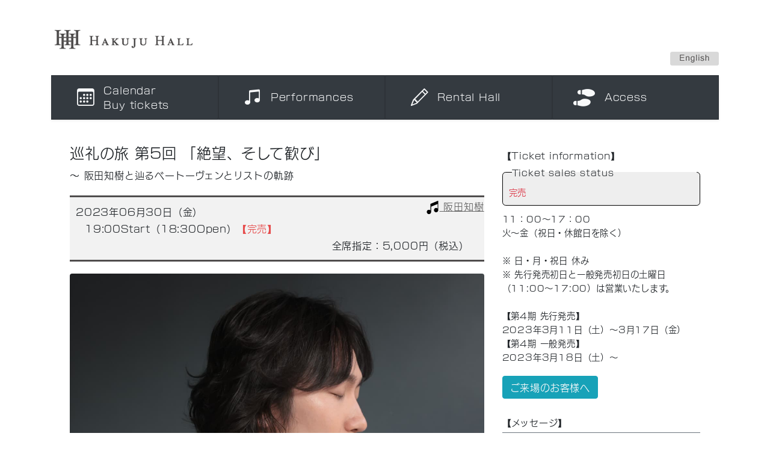

--- FILE ---
content_type: text/html; charset=UTF-8
request_url: https://hakujuhall.jp/concerts/detail/3598
body_size: 9198
content:

<!DOCTYPE html>
<!--default layout-->
<html lang="ja">
<head>
<meta http-equiv="Content-Type" content="text/html; charset=utf-8" /><title>2023年06月30日 巡礼の旅 第5回 「絶望、そして歓び」｜ハクジュホール</title>
<link href="/favicon.ico?1621503003" type="image/x-icon" rel="icon"/><link href="/favicon.ico?1621503003" type="image/x-icon" rel="shortcut icon"/><meta name="viewport" content="width=device-width, initial-scale=1, shrink-to-fit=no"/><link rel="stylesheet" type="text/css" href="https://stackpath.bootstrapcdn.com/bootstrap/4.5.0/css/bootstrap.min.css" integrity="sha384-9aIt2nRpC12Uk9gS9baDl411NQApFmC26EwAOH8WgZl5MYYxFfc+NcPb1dKGj7Sk" crossorigin="anonymous"/><link rel="stylesheet" type="text/css" href="https://cdn.jsdelivr.net/npm/bootstrap-icons@1.5.0/font/bootstrap-icons.css"/><link rel="stylesheet" type="text/css" href="https://pro.fontawesome.com/releases/v5.10.0/css/all.css" integrity="sha384-AYmEC3Yw5cVb3ZcuHtOA93w35dYTsvhLPVnYs9eStHfGJvOvKxVfELGroGkvsg+p" crossorigin="anonymous"/><link rel="stylesheet" type="text/css" href="/css/mskg.css?1743235851"/><script type="text/javascript" src="https://code.jquery.com/jquery-3.5.1.min.js" integrity="sha256-9/aliU8dGd2tb6OSsuzixeV4y/faTqgFtohetphbbj0=" crossorigin="anonymous"></script><script type="text/javascript" src="https://cdn.jsdelivr.net/npm/popper.js@1.16.0/dist/umd/popper.min.js" integrity="sha384-Q6E9RHvbIyZFJoft+2mJbHaEWldlvI9IOYy5n3zV9zzTtmI3UksdQRVvoxMfooAo" crossorigin="anonymous"></script><script type="text/javascript" src="https://stackpath.bootstrapcdn.com/bootstrap/4.5.0/js/bootstrap.min.js" integrity="sha384-OgVRvuATP1z7JjHLkuOU7Xw704+h835Lr+6QL9UvYjZE3Ipu6Tp75j7Bh/kR0JKI" crossorigin="anonymous"></script><script type="text/javascript" src="/js/concert_detail.js?1713597471"></script><script type="text/javascript" src="/js/pdfjs/pdf.js?1622350582"></script><script type="text/javascript" src="/js/pdfjs/pdfjs1.js?1630799401"></script><script type="text/javascript" src="/js/jquery.jtruncate.js?1423115916"></script><script type="text/javascript" src="/js/jquery.jtruncsubstr-1.0rc.js?1625825101"></script>
	<script type="text/javascript" src="//webfont.fontplus.jp/accessor/script/fontplus.js?1np2gcwdGQc%3D&box=VSsCkwQ311Y%3D&aa=1&ab=2" charset="utf-8"></script>

	<script type="text/javascript">
		$(function(){
			$('#lang').css('cursor', 'pointer')
					.hover(
					function () {
						$(this).attr('src', '/img/btn_en_on.png');
					},
					function () {
						$(this).attr('src', '/img/btn_en.png');
					}
			).on('click', function (e){
				window.location = '/concerts/detail/3598?lang=en';
			});

		});
	</script>


		<!-- Global site tag (gtag.js) - Google Analytics -->
	<script async src="https://www.googletagmanager.com/gtag/js?id=G-TFXN9TBSGQ"></script>
	<script>
		window.dataLayer = window.dataLayer || [];
		function gtag(){dataLayer.push(arguments);}
		gtag('js', new Date());

		gtag('config', 'G-TFXN9TBSGQ');
	</script>
	</head>
<body>
<div id="fb-root"></div>
<script async defer crossorigin="anonymous" src="https://connect.facebook.net/ja_JP/sdk.js#xfbml=1&version=v18.0" nonce="vzbPLOrj"></script>

<header>
	<div class="container">
		<div class="pt-5">
			<a href="/"><img src="/img/_logo.png" width="237" height="35" alt="HAKUJU HALL"></a>
		</div>
		<div class="text-right pb-3">
			<img id="lang" src="/img/btn_en.png" width="81" height="23" alt="English">
		</div>
	</div>

	<nav>
		<div class="container">
			<div class="navbar-dark bg-dark shadow-sm">
	<!--	<div class="container d-flex justify-content-between">-->
	<!--		<a href="#" class="navbar-brand d-flex align-items-center">-->
	<!--			<strong>TOP</strong>-->
	<!--		</a>-->
<!--			<button class="navbar-toggler" type="button" data-toggle="collapse" data-target="#navbarHeader" aria-controls="navbarHeader" aria-expanded="false" aria-label="Toggle navigation">-->
<!--				<span class="navbar-toggler-icon"></span>-->
<!--			</button>-->
	<!--	</div>-->


	<div class="container">
		<div class="row">
			<div class="d-block d-lg-none">
				<button class="navbar-toggler" type="button" data-toggle="collapse" data-target="#navbarHeader" aria-controls="navbarHeader" aria-expanded="false" aria-label="Toggle navigation">
					<span class="navbar-toggler-icon"></span>
				</button>
			</div>
			<div class="d-none d-lg-block col-md-3 px-md-0 pt-4 py-md-0">
				<div class="list-group">
					<a href="#" class="list-group-item list-group-item-action bg-dark text-light navButton"
					   data-toggle="collapse" data-target="#navbarHeader" aria-controls="navbarHeader" aria-expanded="false" aria-label="Toggle navigation"
					>
						<div class="row">
							<div class="col-3 text-right pr-0">
								<i class="bi bi-calendar3 navIconSize"></i>
							</div>
							<div class="col-9">
								Calendar<br>
								Buy tickets							</div>
						</div>

					</a>

				</div>
			</div>
			<div class="d-none d-lg-block col-md-3 px-md-0 pt-4 py-md-0">
				<div class="list-group">
					<a href="#" class="list-group-item list-group-item-action bg-dark text-light navButton"
					   data-toggle="collapse" data-target="#navbarHeader" aria-controls="navbarHeader" aria-expanded="false" aria-label="Toggle navigation"
					>
						<div class="row">
							<div class="col-3 text-right pr-0">
								<i class="bi bi-music-note-beamed navIconSize"></i>
							</div>
							<div class="col-9 navTitleAdjust">
								Performances							</div>
						</div>

					</a>

				</div>
			</div>
			<div class="d-none d-lg-block col-md-3 px-md-0 pt-4 py-md-0">
				<div class="list-group">
					<a href="#" class="list-group-item list-group-item-action bg-dark text-light navButton"
					   data-toggle="collapse" data-target="#navbarHeader" aria-controls="navbarHeader" aria-expanded="false" aria-label="Toggle navigation"
					>
						<div class="row">
							<div class="col-3 text-right pr-0">
								<i class="bi bi-pencil navIconSize"></i>
							</div>
							<div class="col-9 navTitleAdjust">
								Rental Hall							</div>
						</div>

					</a>

				</div>
			</div>
			<div class="d-none d-lg-block col-md-3 px-md-0 pt-4 py-md-0">
				<div class="list-group">
					<a href="#" class="list-group-item list-group-item-action bg-dark text-light navButton"
					   data-toggle="collapse" data-target="#navbarHeader" aria-controls="navbarHeader" aria-expanded="false" aria-label="Toggle navigation"
					>
						<div class="row">
							<div class="col-3 text-right pr-0">
								<span class="navIconSize"><i class="fas fa-shoe-prints"></i></span>
							</div>
							<div class="col-9 navTitleAdjust">
								Access							</div>
						</div>

					</a>

				</div>
			</div>
		</div>
	</div>
</div>
<div class="collapse bg-secondary" id="navbarHeader">
	<div class="container pb-4">
		<div class="row">
			<div class="col-md-3 px-md-0 pt-4 py-md-0">
				<div class="list-group">
					<a href="/concerts/calendar" class="list-group-item list-group-item-action list-group-item-secondary">
<!--						<svg xmlns="http://www.w3.org/2000/svg" viewBox="0 0 24 24" width="24" height="24"><path fill-rule="evenodd" d="M6.75 0a.75.75 0 01.75.75V3h9V.75a.75.75 0 011.5 0V3h2.75c.966 0 1.75.784 1.75 1.75v16a1.75 1.75 0 01-1.75 1.75H3.25a1.75 1.75 0 01-1.75-1.75v-16C1.5 3.784 2.284 3 3.25 3H6V.75A.75.75 0 016.75 0zm-3.5 4.5a.25.25 0 00-.25.25V8h18V4.75a.25.25 0 00-.25-.25H3.25zM21 9.5H3v11.25c0 .138.112.25.25.25h17.5a.25.25 0 00.25-.25V9.5z"></path></svg>-->
						<i class="bi bi-calendar3 pr-1"></i>
						Calendar					</a>
					<a href="/pages/ticket_index" class="list-group-item list-group-item-action list-group-item-secondary">
<!--						<svg xmlns="http://www.w3.org/2000/svg" viewBox="0 0 24 24" width="24" height="24"><path d="M4.97 11.03a.75.75 0 111.06-1.06L11 14.94V2.75a.75.75 0 011.5 0v12.19l4.97-4.97a.75.75 0 111.06 1.06l-6.25 6.25a.75.75 0 01-1.06 0l-6.25-6.25zm-.22 9.47a.75.75 0 000 1.5h14.5a.75.75 0 000-1.5H4.75z"></path></svg>-->
						<i class="bi bi-download pr-1"></i>
						How to apply for a ticket					</a>
					<a href="/concerts/ticket" class="list-group-item list-group-item-action list-group-item-secondary">
<!--						<svg xmlns="http://www.w3.org/2000/svg" viewBox="0 0 24 24" width="24" height="24"><path d="M9.25 12a.75.75 0 01-.22.53l-2.75 2.75a.75.75 0 01-1.06-1.06L7.44 12 5.22 9.78a.75.75 0 111.06-1.06l2.75 2.75c.141.14.22.331.22.53zm2 2a.75.75 0 000 1.5h5a.75.75 0 000-1.5h-5z"></path><path fill-rule="evenodd" d="M0 4.75C0 3.784.784 3 1.75 3h20.5c.966 0 1.75.784 1.75 1.75v14.5A1.75 1.75 0 0122.25 21H1.75A1.75 1.75 0 010 19.25V4.75zm1.75-.25a.25.25 0 00-.25.25v14.5c0 .138.112.25.25.25h20.5a.25.25 0 00.25-.25V4.75a.25.25 0 00-.25-.25H1.75z"></path></svg>-->
						<i class="bi bi-journal-check pr-1"></i>
						Ticket purchase and confirmation					</a>
					<a href="/concerts/archived" class="list-group-item list-group-item-action list-group-item-secondary">
						<i class="bi bi-search pr-1"></i>
						Archive					</a>
				</div>
			</div>
			<div class="col-md-3 px-md-0 pt-4 py-md-0">
				<div class="list-group">
					<a href="/pages/schedule_concert" class="list-group-item list-group-item-action list-group-item-secondary">
						<i class="bi bi-star pr-1"></i>
						Series					</a>
					<a href="/pages/schedule_support" class="list-group-item list-group-item-action list-group-item-secondary">
						<i class="fas fa-leaf pr-1"></i>
						Support					</a>
<!--					<a href="/pages/schedule_co_presented" class="list-group-item list-group-item-action list-group-item-secondary">-->
<!--						<i class="far fa-handshake pr-1"></i>-->
<!--						--><?//= __('共催').'・'.__('協賛').' '.__('公演') ?>
<!--					</a>-->
					<a href="/interviews" class="list-group-item list-group-item-action list-group-item-secondary">
						<i class="bi bi-mic pr-1"></i>
						interview					</a>
					<a href="/reviews/index" class="list-group-item list-group-item-action list-group-item-secondary">
						<i class="fas fa-pencil pr-1"></i>
						公演レビュー					</a>
				</div>
			</div>
			<div class="col-md-3 px-md-0 pt-4 py-md-0">
				<div class="list-group">
					<a href="/pages/hall_info_index" class="list-group-item list-group-item-action list-group-item-secondary">
						<i class="fas fa-bullseye pr-1"></i>
						Features/Concepts					</a>
					<a href="/pages/rental_index" class="list-group-item list-group-item-action list-group-item-secondary">
						<i class="bi bi-list-ol pr-1"></i>
						Application flow					</a>
					<a href="/rental/pdf/rule.pdf?202408" class="list-group-item list-group-item-action list-group-item-secondary">
						<i class="bi bi-exclamation-triangle pr-1"></i>
						Rules of Use					</a>
					<a href="/rental/pdf/tariff.pdf?20260331_202501update" class="list-group-item list-group-item-action list-group-item-secondary">
						<i class="bi bi-currency-yen pr-1"></i>
						Usage fee list<br>　 2026年3月31日までのご利用分（旧料金表）					</a>
					<a href="/rental/pdf/tariff_comparison.pdf?202501update" class="list-group-item list-group-item-action list-group-item-secondary">
						<i class="bi bi-currency-yen pr-1"></i>
						Usage fee list<br>　 2026年4月1日からのご利用分（新料金表）					</a>
					<a href="/rental/pdf/faci.pdf" class="list-group-item list-group-item-action list-group-item-secondary">
						<i class="bi bi-volume-up pr-1"></i>
						Facility Overview					</a>
					<a href="/hall_info/pdf/seat_normal.pdf?2024" class="list-group-item list-group-item-action list-group-item-secondary">
						<i class="fas fa-couch pr-1"></i>
						Seating chart					</a>
					<a href="/hall_info/pdf/hayawari.pdf" class="list-group-item list-group-item-action list-group-item-secondary">
						<i class="bi bi-clock pr-1"></i>
						Early cracking					</a>
					<a href="/rental/pdf/support.pdf" class="list-group-item list-group-item-action list-group-item-secondary">
						<i class="bi bi-heart pr-1"></i>
						Support plan					</a>
					<a href="/pages/contact_form" class="list-group-item list-group-item-action list-group-item-secondary">
						<i class="bi bi-envelope pr-1"></i>
						Inquiry					</a>
				</div>
			</div>
			<div class="col-md-3 px-md-0 pt-4 py-md-0">
				<div class="list-group">
					<a href="/pages/access_index" class="list-group-item list-group-item-action list-group-item-secondary">
						<i class="bi bi-pin-map pr-1"></i>
						Access					</a>
					<a href="/pages/access_parking" class="list-group-item list-group-item-action list-group-item-secondary">
						<i class="fas fa-car pr-1"></i>
						Parking Info					</a>
									</div>
			</div>
		</div>
	</div>
</div>

					</div>
	</nav>

	</header>



<div class="container pages details">
	<div class="row pt-4 mb-5 m-md-2 mb-lg-5 m-lg-3">
		<div class="col-12 col-lg-8">
			<main role="main">
				<div class="subtitle"></div>
				<h1>巡礼の旅 第5回 「絶望、そして歓び」</h1>
				<p>～ 阪田知樹と辿るベートーヴェンとリストの軌跡</p>

				<div class="float-right mt-2"><a href="/pages/schedule_concert#c11"><img width="24" height="24" src="/img/category/category_general.svg" />
阪田知樹</a></div>
				<section class="timeSchedule">
					<div class="container">

						<div class="row d-block">

							<div class="date col-12">2023年06月30日（金）</div><div class="time col-12 pr-md-0 pr-lg-3 pr-xl-0">19:00Start（18:30Open）<span style="color:hsl(0,75%,60%);"><strong>【完売】</strong></span><br/></div>
							<div class="col-12 text-right">全席指定：5,000円（税込）</div>						</div>

						<div class="row d-none">
													</div>

					</div>
				</section>

				
<div class="text-center">
	<figure class="figure">
		<img src="/img/concert/concert_03598_spz10t8id4o63e2l.jpg" class="img-fluid rounded mb-3 ieDetailImage" alt="巡礼の旅 第5回 「絶望、そして歓び」">
		<figcaption class="figure-caption">©Ayustet</figcaption>
	</figure>
</div>

<div class="textMore2" data-max="400">
<p><span style="color:hsl(0,0%,0%);"><strong>阪田知樹が挑む リスト編・ベートーヴェン交響曲全曲ツィクルス！</strong></span><br>2016年にリスト国際ピアノコンクール第1位をはじめ、6つの特別賞を受賞、2021年にはエリザベート王妃国際音楽コンクール第4位に入賞した<strong>阪田知樹</strong>によるシリーズ「巡礼の旅&nbsp;～阪田知樹と辿るベートーヴェンとリストの軌跡～」。2人の巨匠ベートーヴェンとリストに焦点を当て、リストによる作品や編曲の名作と共に、リスト編曲のベートーヴェン交響曲全9曲に挑む一大プロジェクトです。<br>第5回は「絶望、そして歓び」と題し、前半はリストの巡礼の年&nbsp;第2年&nbsp;｢イタリア｣を選曲、第4曲から第6曲&nbsp;“ペトラルカのソネット”では恋の甘美さを歌い、第7曲“ダンテを読んで―ソナタ風幻想曲”では冒頭の悪魔や死を象徴する音程から最後は魂の救済を表現、後半のリスト編・ベートーヴェン「交響曲&nbsp;第5番」へと導かれるプログラムです。冒頭の印象的な音型から通称「運命」と呼ばれていますが、第1楽章の激しい苦悩や葛藤からはじまり、第4楽章では暗から明へ、輝かしく華やかに締めくくられます。阪田の全身から放たれる壮大な音楽、圧倒的な表現力で“絶望、そして歓び”をご体感ください。</p></div>


				<section class="infoSection"><h3>出演</h3><div class="performer"><p>阪田知樹 (ピアノ)</p></div></section>
				<section class="infoSection"><h3>プログラム</h3><div class="program"><p>F.リスト：巡礼の年 第2年 ｢イタリア｣&nbsp;S.161/R.10&nbsp;より<br>F.Liszt : ‘Années de pèlerinage, Deuxième année: Italie’ S.161/R.10<br><br>　　第4曲 “ペトラルカのソネット 第47番”<br>　　No.4 “Sonetto 47 del Petrarca”<br><br>　　第5曲 “ペトラルカのソネット 第104番”<br>　　No.5 “Sonetto 104 del Petrarca”<br><br>　　第6曲 “ペトラルカのソネット 第123番”<br>　　No.6 “Sonetto 123 del Petrarca”<br><br>　　第7曲 “ダンテを読んで―ソナタ風幻想曲”<br>　　No.7 “Après une lecture du Dante―fantasia quasi una sonata”<br><br>L.v.ベートーヴェン／F.リスト:交響曲 第5番 ハ短調 S.464/R.128&nbsp;「運命」<br>L.v.Beethoven/F.Liszt : Symphony No.5 in c minor S.464/R.128 "Schicksal"<br><br><span style="color:hsl(0,0%,0%);">※18:45～ 阪田知樹によるプレトークを予定いたしております。</span></p></div></section>
				
<section id="profileSection" class="infoSection">
	<h3>プロフィール</h3>

			<section class="profile clearfix">
	<h4>阪田知樹（ピアノ）　Tomoki Sakata, piano</h4>
	<div class="row">
		<div class="col-7 col-md-9 col-lg-8 col-xl-9 textMore2" data-max="200"><p>2016年フランツ・リスト国際ピアノコンクール(ハンガリー・ブダペスト)第1位、6つの特別賞。コンクール史上、アジア人男性ピアニスト初優勝の快挙。「天使が弾いているようだ！」－Leslie Howard－と審査員満場一致、圧倒的優勝を飾る。<br>2021年世界三大音楽コンクールの一つエリザベート王妃国際音楽コンクールピアノ部門にて「多彩な音色をもつ、知性派ヴィルトゥーゾ」－Standaard－と称えられ第4位入賞。<br>第14回ヴァン・クライバーン国際ピアノコンクールにて弱冠19歳で最年少入賞。<br>ピティナ・ピアノコンペティション特級グランプリ、聴衆賞等5つの特別賞、クリーヴランド国際ピアノコンクールではモーツァルト演奏における特別賞、キッシンジャー国際ピアノオリンピックで日本人初となる第1位及び聴衆賞。<br><span style="background-color:white;color:black;">ハンガリー国立フィル、</span><span style="color:black;">チェコ国立響、N響、ベルギー国立管他と共演する等、世界20カ国で演奏を重ね、国際音楽祭への出演も多い。</span>クレムリン音楽祭ではオール・リスト・のリサイタルをニコライ・ペトロフ氏が「世界一のリスト」と絶賛。クライバーン・ショパン・フェスティバルでオール・ショパン・プログラムのリサイタルでは「ヴィルトゥオージティ、天性の叙情性、ピアノに対峙する真摯な姿が聴衆を感動の渦に巻き込んだ！」－Fort Worth Star-Telegram－と高評を得た。<br>CDは２枚発売されており2020年3月に世界初録音を含む意欲的な編曲作品アルバムをリリース。内外でのテレビ・ラジオ等メディア出演も多い。<br>東京藝術大学を経て、ハノーファー音楽演劇大学院ソリスト課程に在籍。世界的ピアニストを輩出し続ける「コモ湖国際ピアノアカデミー」の最年少生徒として認められて以来イタリアでも研鑽を積む。パウル・バドゥラ＝スコダ氏に10年に亘り師事。2017年横浜文化賞文化・芸術奨励賞受賞。2023年第32回出光音楽賞受賞。</p></div>
					<div class="col-4 col-md-3 col-lg-4 col-xl-3">
				<figure class="figure mt-1">
					<img src="/img/profile/prof_0436_vb5xt9kcdp26z37h.jpg" class="img-fluid rounded" alt="阪田知樹">
					<figcaption class="figure-caption">©  Ayustet</figcaption>
				</figure>
			</div>
			</div>



</section>
	
</section>


				<p><strong>［シリーズ全内容］</strong>（年2回・全9回）</p><hr><p><br><strong>第1回 「旅の始まり」 2020年6月30日（火）</strong> （2021年6月30日（水）に延期）<br>シューベルト／リスト：宗教的歌曲 S.562/R.247より 第1曲 “連祷”<br>ベートーヴェン／リスト：アデライーデ S.466/R.121<br>リスト： 「パガニーニによる超絶技巧練習曲集」 S.140/R.3aより&nbsp;<br>&nbsp; &nbsp; &nbsp; &nbsp; &nbsp;第3番 変イ短調&nbsp;“ラ・カンパネッラ” （1838年版）<br>モーツァルト／リスト：「ドン・ジョヴァンニ」の回想 S.418/R.228<br>ベートーヴェン／リスト：交響曲 第1番 ハ長調 S.464/R.128<br><br><strong>第2回 「伝統への挑戦」 2021年12月1日（水）</strong><br>リスト：ヴァイオリンとピアノのためのデュオ（ソナタ）S.127/R.461　<br>　　 &nbsp; &nbsp;※ゲスト：成田達輝（ヴァイオリン）<br>リスト：交響詩「オルフェウス」 S.98/R.415&nbsp;（シュピロとリストによるピアノ独奏版）<br>リスト：ピアノ協奏曲 第2番 イ長調（ピアノ独奏用初稿・1839年版）<br>ベートーヴェン／リスト：交響曲 第2番 ニ長調 S.464/R.128<br><br><strong>第3回 「ベートーヴェンとリストの『英雄』」 2022年6月30日（木）</strong><br>リスト：「超絶技巧練習曲集」 S.139/R.2bより 第4番 ニ短調 「マゼッパ」<br>リスト：「超絶技巧練習曲集」 S.139/R.2bより 第7番 変ホ長調 「英雄」<br>リスト：「ハンガリー狂詩曲」 S.244/R.106&nbsp;より&nbsp;第5番&nbsp;ホ短調&nbsp;「悲劇の英雄」<br>リスト：「ハンガリー狂詩曲」 S.244/R.106&nbsp;より&nbsp;第15番&nbsp;イ短調&nbsp;「ラコッツィ行進曲」<br>ベートーヴェン／リスト：交響曲 第3番 変ホ長調 S.464/R.128&nbsp;「英雄」<br><br><strong>第4回 「詩情｣ 2022年12月1日（木）</strong><br>リスト：愛の夢 ―3 つの夜想曲 S.541/R.211 第 3 番 変イ長調<br>リスト：詩的で宗教的な調べ S.173/R.14 第 3 曲 「孤独の中の神の祝福」<br>リスト：夜想曲 「夢の中で」 S.207/R.87<br>リスト：バラード 第 2 番 ロ短調 S.171/R.16<br>ベートーヴェン／リスト：交響曲 第 4 番 変ロ長調 S.464/R.128<br><br><strong>第5回 「絶望、そして歓び｣ 2023 年 6 月 30 日（金）</strong><br>今回公演。<br><br><strong>第6回 「ベートーヴェンとリストの『田園』」 2023 年 12 月 5 日（火）</strong><br>リスト：巡礼の年 第1年「スイス」 S.160/R.10より<br>ベートーヴェン／リスト：交響曲 第6番 ヘ長調 S.464/R.128 「田園」 他<br><br><strong>第7回 「舞踏の聖化」</strong><br>リスト：「19のハンガリー狂詩曲」 S.244/R.106より 第12番 嬰ハ短調<br>ワーグナー／リスト：楽劇「マイスタージンガー」より “冬の静かな炉ばたで” S.448/R.281<br>リスト：リヒャルト・ワーグナーの墓に S.202/R.85<br>ベートーヴェン／リスト：交響曲 第7番 イ長調 S.464/R.128 他<br><br><strong>第8回 「古典回帰｣</strong><br>リスト：ピアノ・ソナタ ロ短調 S.178/R.21<br>ベートーヴェン／リスト：交響曲 第8番 ヘ長調 S.464/R.128 他<br><br><strong>第9回 「2人の大作曲家とシラー」</strong><br>ベートーヴェン／リスト：交響曲 第9番 ニ短調 S.464/R.128 「合唱付き」 他<br>&nbsp;<br><span style="background-color:rgb(255,255,255);color:rgb(33,37,41);">後援：</span><span style="background-color:rgb(255,255,255);color:hsl(0,0%,0%);">駐日ハンガリー大使館／リスト・ハンガリー文化センター</span><br><span style="background-color:rgb(255,255,255);color:rgb(33,37,41);">　　　 </span><span style="background-color:rgb(255,255,255);color:rgb(0,0,0);">一般社団法人 全日本ピアノ指導者協会（ピティナ）</span></p>			</main>
		</div>
		<div class="col-12 col-lg-4">
			<aside class="sideSection">

				<section>
					<h4>【Ticket information】</h4>
					<fieldset class="borderTitle"><legend>Ticket sales status</legend><div class="ticketStatusText"><span class="text-danger">完売</span></div></fieldset><p>11：00～17：00<br>火～金（祝日・休館日を除く）<br><br>※ 日・月・祝日 休み<br>※ 先行発売初日と一般発売初日の土曜日（11:00～17:00）は営業いたします。<br><br>【第4期 先行発売】<br>2023年3月11日（土）～3月17日（金）<br>【第4期 一般発売】<br>2023年3月18日（土）～</p>				</section>

				<section><p><a href="/pdf/top/message202304.pdf" class="btn btn-info text-light" role="button">ご来場のお客様へ</a></p></section>				<section><h4>【メッセージ】</h4><div class="border border-secondary p-2 pb-5"><div class="textMore2" data-max="300"><p>ベートーヴェン/リストの交響曲ツィクルスもいよいよ第5回を迎える。今回のプログラムで核となる交響曲は、「運命」の名でも知られる第5番。作品冒頭に現れる4つの音からなる印象的な音型は、運命の扉を叩く様子を表していると言われる。対して、前半最後にて演奏されるリスト「ダンテを読んで」の冒頭では悪魔の音程と呼ばれた2音が、地獄の門を表す。地獄を巡り、魂が救済されるという極めてロマン派的な思想をもとに作曲された楽曲であるが、苦悩を感じさせる短調の第一楽章に始まり、勝利を高らかに謳いあげる第四楽章で終える交響曲第5番にその精神の源を見出すことができる。<br>伝統的な形式を踏襲しつつも、革新的なアイディアが散りばめられ、ロマン派への一歩を踏み出さんとしている力強い名曲が、ピアノではどのように響くのだろうか。ぜひ会場で確かめていただきたい。</p></div><small class="float-right text-muted">阪田知樹</small></div></section>				<section>
									</section>


				<hr/>

				<h4>【関連ファイル】</h4><small class="form-text text-muted">クリックするとチラシのPDFが開きます。</small><div class="row"><div class="col-6"><section><figure class="figure"><a href="/img/pdf/pdf_0298_vglbt4fsnmc2w0zk.pdf"><canvas id="pdf_canvas90"></canvas></a><script>getPdfThumb("pdf_canvas90", "/img/pdf/pdf_0298_vglbt4fsnmc2w0zk.pdf", 200);</script></figure></section></div></div>
				<hr/>


			</aside>
		</div>

	</div>
	<div class="float-right idInfo"></div>
</div>










<footer class="text-muted">
	<div class="container mb-5 border-top border-bottom">
		<div class="d-flex flex-column flex-md-row">
			<div class="p-2"><a href="/sitemap">site map</a></div>
			<div class="p-2"><a href="/privacy">Privacy Policy</a></div>
			<div class="p-2"><a href="/pdf/hakuju.pdf?2024">Company Info</a></div>
			<div class="p-2"><a href="/">Home</a></div>
			<div class="p-2"><a href="/pages/contact_form">Inquiry</a></div>
					</div>
		<div class="text-right small">
			Unauthorized transcription or reproduction of articles and images posted on HP is prohibited.		</div>
	</div>
</footer>


</body>
</html>


--- FILE ---
content_type: text/css
request_url: https://hakujuhall.jp/css/mskg.css?1743235851
body_size: 2500
content:
/*.largeIcon{*/
/*	font-size: 32px;*/
/*}*/

/*.middleIcon{*/
/*	font-size: 24px;*/
/*}*/

/*.nowrap {*/
/*	white-space:nowrap;*/
/*}*/

/*.cursorPointer {*/
/*	cursor: pointer;*/
/*}*/

/* 使用申込書 */
.editH3 {
	border-top: 3px solid #4f4d4d;
	border-bottom: 3px solid #4f4d4d;
	padding: 10px;
	background: #f2f2f2;
	vertical-align: text-top;
	margin-top: 20px;
	margin-bottom: 20px;
	font-size: 1.1em;
}
.table_row{
	margin-left: 0 !important;
	margin-right: 0 !important;
}
.table_label{
	background-color: #e3f0ff;
}
.table_value{
	background-color: #f0f8ff;
	padding: 4px !important;
	vertical-align: middle !important;
}
/* 使用申込書 */

/*hkjh*/

@media all and (-ms-high-contrast: none) {
  /* IEだけに効かす */
  .img-thumbnail{
		min-height: 0%;
	}

	.ieDetailImage{
		width: 100%;
		min-height: 0%;
	}
}

ruby{
	text-indent: 0px;
}
rt{
	text-indent: 0px;
	line-height: normal;
	text-emphasis: none;
}

.topCarouselHeight{
	height: 300px;
}

.mskgFit{
	object-fit: cover;
}

.topIcon{
	padding-left: 2px;
	padding-right: 2px
}
.img-topIcon{
	padding: .25rem;
	/*background-color: #fff;*/
	/*border: 1px solid #dee2e6;*/
	/*border-radius: .25rem;*/
	max-width: 100%;
	height: auto;
}

#topNotice a:link ,footer a:link , .pages a:link {color:#666666; text-decoration: underline} /*未訪問のリンクの色*/
#topNotice a:visited ,footer a:visited , .pages a:visited {color:#666666;} /*訪問済みのリンクの色*/
#topNotice a:hover ,footer a:hover , .pages a:hover {color:#999999;} /*カーソルが乗っているリンクの色*/
#topNotice a:active ,footer a:active , .pages a:active {color:#666666;} /*クリック中のリンクの色*/

.TopTopic{
	padding: 0 0.3rem 1.25rem 0.3rem;
}

.TopTopic .timeSchedule{
	margin-top: 2px;
	margin-bottom: 10px;
	font-size: 0.9rem;
}

.TopTopic .subtitle{
	font-size: 0.75rem;
}

.TopTopic .mainTitle{
	font-size: 1rem;
	font-family: "FOT-ニューロダン ProN M";
	margin-bottom: 10px;
	padding-left: 10px;
	padding-right: 10px;
}

.TopTopic .btn-group{
	margin-left: 12px;
}

/*pages*/

body{
	font-family: "FOT-ニューロダン ProN M";
	letter-spacing: 0.05em;
	/*text-align: justify;*/
}

textarea::placeholder {
	color: red;
	font-family: "FOT-ニューロダン ProN M";
}

.navIconSize{
	font-size: 1.8em;
}
.navTitleAdjust{
	padding-top: .7em;
}
.navButton{
	height: 74px;
}

.pages{
	line-height: 1.8em;

}

.pages h1, .pages h2, .pages h3, .pages h4, .pages h5{
	font-family: "FOT-ニューロダン ProN M";
}

.pages h1{
	font-size: 1.5em;
	padding-top: 10px;
	padding-bottom: 10px;
}
.pages h2{
	font-size: 1.4em;
	padding-top: 10px;
	padding-bottom: 10px;
}
.pages h3{
	font-size: 1.1em;
	padding-top: 10px;
}

.pages h4{
	font-size: 1em;
	padding-top: 10px;
}

.pages img{
	margin-bottom: 0px !important;
}

.pages .figure-caption{
	text-align: left;
}

/*Top*/
.top_credit{
	font-size: .6em;
}


/*カレンダー*/
.cell_time{
	font-family: "FOT-ニューロダン ProN M";
	font-size: 12px;
	margin-bottom: 2px;
}
.cell_title{
	font-size: 12px;
	font-family: Verdana, "MS P Gothic", "ＭＳ Ｐゴシック", "Hiragino kaku Gothic Pro", "ヒラギノ角ゴ Pro W3", sans-serif;
	font-weight: normal;
	font-style: normal;
	line-height: 1.2em;
	/*letter-spacing: 0px;*/
	margin-bottom: 0px;;
	margin-left: 3px;
}

.cell_closing{
	font-size: 12px;
	font-family: Verdana, "MS P Gothic", "ＭＳ Ｐゴシック", "Hiragino kaku Gothic Pro", "ヒラギノ角ゴ Pro W3", sans-serif;
	font-weight: normal;
	font-style: normal;
	line-height: 1.2em;
	color:green;
	margin-top: 3px;
	margin-left: 3px;
}

.bgHighLight{
	background-color: #f3de9f;
}

/*コンサートリスト*/
.event_title{
	padding-left: 0;
}
.concertItem h3 {
	margin-top:14px;
	border-top: 3px solid #4f4d4d;
	border-bottom: 3px solid #4f4d4d;
	padding: 10px;
	background: #f2f2f2;
	vertical-align: text-top;
}
.concertItem .badge {
	margin-left: 14px;
	margin-top: 17px;
	margin-right: 10px;
	vertical-align: middle;
}

.concertItem h4 {
	line-height: 1.8em;
	vertical-align: text-top;
}

.concertItem figure{
	/*width: 200px;*/
}

.concertStartTime{
	font-family: "FOT-ニューロダン ProN M";
}

.concertReglining{
	/*margin-top: -6px;*/
	fill: currentColor;
	margin-bottom: 10px;
}
.concertReglining svg{
	vertical-align: unset;
}


.concertItem a:link {color:#666666; text-decoration: underline} /*未訪問のリンクの色*/
.concertItem a:visited {color:#666666;} /*訪問済みのリンクの色*/
.concertItem a:hover {color:#999999;} /*カーソルが乗っているリンクの色*/
.concertItem a:active  {color:#666666;} /*クリック中のリンクの色*/

.buttonLinkColor a:link {color:#fff; text-decoration: none} /*未訪問のリンクの色*/
.buttonLinkColor a:visited {color:#fff;} /*訪問済みのリンクの色*/
.buttonLinkColor a:hover {color:#fff;} /*カーソルが乗っているリンクの色*/
.buttonLinkColor a:active  {color:#666666;} /*クリック中のリンクの色*/

.borderTitle{
	border: 1px solid #000000;
	border-radius: 0.4em;
	padding: 10px;
	background-color: #eeeeee;
	margin-bottom: 10px;
}

.borderTitle legend{
	font-family: "FOT-ニューロダン ProN M";
	font-size: 1em;
	margin-bottom: 0px;
	margin-left: 5px;

}

/*details*/
.details .subtitle {
	font-family: "FOT-ニューロダン ProN M";
}


.sideSection{
	font-size: 0.9em;
	line-height: 1.6em;
}

.sideSection h4{
	font-size: 1.05em;
}

.sideSection section{
	margin-bottom: 20px;
}

.details h1{
	margin-bottom: 0px;
	padding-top: 0px;
}

.details strong{
	font-family: "FOT-ニューロダン ProN M";
}

.timeSchedule, .details h3{
	border-top: 3px solid #4f4d4d;
	border-bottom: 3px solid #4f4d4d;
	padding: 10px;
	background: #f2f2f2;
	vertical-align: text-top;
	margin-top: 20px;
	margin-bottom: 20px;
}

.timeSchedule .date {
	font-family: "FOT-ニューロダン ProN M";
	padding-left: 0px;
}

.infoSection .program{
	/*font-size: .8em;*/
}

.infoSection .figure-caption{
	font-size: .4em;
}

.infoSectionText{
	/*font-size: .9em;*/
}

.ticketStatusText{
	font-family: "FOT-ニューロダン ProN M";
}

#profileSection{
	margin-bottom: 50px;
	text-align: justify;
}

.profile h4{
	font-size: 1em;
	line-height: 1.6em;
	border-bottom: 1px solid #4f4d4d;
}

.profile div {
	font-size: .9em;
	line-height: 1.6em;
	letter-spacing: 0.15em;
}

.ticketCenter h5{
	font-size: 1em;
}

.ticketCenter .tel{
	font-size: 1.4em;
}


/*profile*/
.profile .figure-caption{
	width: 150px
}

/*concert detail*/
.idInfo{
	font-size: 9px;
	color: #aaa;
}

[role="button"] {
	text-decoration: none !important;
}

/*Interview*/
.InterviewHeadTitle{
	font-family: "FOT-ニューロダン ProN M";
	font-size: 1.2em !important;
	padding-bottom: 2px !important;
	margin-bottom: 2px !important;
}

.InterviewHeadLead{
	font-size: .9em;
	color: #666666;
}

.InterviewBlockArtist,
.InterviewHeadName,
.InterviewHeadDate{
	font-family: "FOT-ニューロダン ProN M";
}

.InterviewBlockQuestion{
	color: #af871a;
	font-size: 1.05em !important;
	line-height: 1.4em;
	margin-bottom: 20px;
}

.list-no-border > .list-group-item{
	border-width: 0;
}


/*static page*/
.maruList  {
  margin: 0;
  padding: 0
}
.maruList li  {
  list-style: none;
  padding-left: 1.45em;
  text-indent: -1.45em;
}

.general_list {
	padding-top: 0px;
	padding-bottom: 0px;
}

.schedule_concert_logo{
	margin-top: 30px;
}

.rental_index_number{
	font-family: "FOT-ニューロダン ProN M";
	font-size: 1.4em;
	padding-top: 30px;
}

.rental_index_comment {
	padding-top: 0px;
	padding-bottom: 0px;
}

.access_index_list {
	padding-top: 0px;
	padding-bottom: 0px;
}

.access_parking_map{
	margin-top: 30px;
}

.access_parking_number{
	font-family: "FOT-ニューロダン ProN M";
	font-size: 1.2em;
	padding-top: 6px;
}

/*School*/
.school_qa .close{
	font-size: 1em;
}
.school_qa dd li{
	list-style: none;
}
.school_qa dt {
	color: brown;
	text-decoration: underline;
}

/*pdf.js*/
figure canvas {
	border: 1px solid #666;
	direction: ltr;
}

/* ルビ */
rt {
	translate: 0 0em;
}
@-moz-document url-prefix() {
	rt {
		position: relative;
		top: .9em;
	}
}
/* Safari 10.1以降 */
@supports (-webkit-appearance:none) and (stroke-color:transparent) {
	/* Safari専用のCSSスタイル */
	ruby rt {
		translate: 0 .9em;
	}
}

/* Safari 9~10.0 */
@media not all and (min-resolution:.001dpcm) {
	@media {
		/* Safari専用のCSSスタイル */
		ruby rt {
			translate: 0 .9em;
		}
	}
}


--- FILE ---
content_type: image/svg+xml
request_url: https://hakujuhall.jp/img/category/category_general.svg
body_size: 1080
content:
<?xml version="1.0" encoding="UTF-8"?>
<svg width="1200pt" height="1200pt" version="1.1" viewBox="0 0 1200 1200" xmlns="http://www.w3.org/2000/svg">
 <path d="m1065.8 51.562c-7.7812-5.1484-17.602-6.1289-26.25-2.625l-595.88 245.81c-5.1523 2.1445-9.5547 5.7617-12.656 10.398-3.1016 4.6367-4.7656 10.086-4.7812 15.664v521.25c-30.094-28.516-69.102-45.785-110.45-48.887-41.344-3.1055-82.492 8.1445-116.51 31.848-34.016 23.703-58.816 58.41-70.223 98.27-11.402 39.863-8.7109 82.438 7.6211 120.54 16.332 38.109 45.305 69.418 82.035 88.648 36.727 19.234 78.965 25.211 119.59 16.926 40.621-8.2852 77.145-30.324 103.41-62.402 26.266-32.082 40.664-72.234 40.77-113.7v-438.56l539.62-222.56v377.62c-30.094-28.516-69.102-45.785-110.45-48.887-41.344-3.1055-82.492 8.1445-116.51 31.848-34.016 23.703-58.816 58.41-70.223 98.27-11.402 39.863-8.7109 82.438 7.6211 120.54 16.332 38.109 45.305 69.418 82.035 88.648 36.727 19.234 78.965 25.211 119.59 16.926 40.621-8.2852 77.145-30.324 103.41-62.402 26.266-32.082 40.664-72.234 40.77-113.7v-746.06c0.003906-9.4219-4.7109-18.223-12.562-23.438z"/>
</svg>


--- FILE ---
content_type: text/javascript
request_url: https://hakujuhall.jp/js/jquery.jtruncsubstr-1.0rc.js?1625825101
body_size: 754
content:
(function($){
	$.fn.jTruncSubstr = function(options) {

		var defaults = {
			length: 300,
			minTrail: 20,
			moreText: "more",
			lessText: "less",
			ellipsisText: "...",
			moreAni: 500,
			lessAni: 500,
			delimiters: ""
		};

		var options = $.extend(defaults, options);

		return this.each(function() {
			obj = $(this);
			var body = obj.html();

			if(body.length > options.length + options.minTrail) {
				var splitLocation;
				if(options.delimiters == ""){
					splitLocation = options.length;
				}else{
					splitLocation = body.length;
					$.each(options.delimiters, function(){
						var pos = body.indexOf(this, options.length);
						if(pos > -1)
							splitLocation = Math.min(splitLocation, pos);
					});
				}
				if(splitLocation != -1) {
					// truncate tip
					var str1 = body.substring(0, splitLocation+1);
					var str2 = body.substring(splitLocation+1, body.length - 1);
					obj.html(str1 + '<span class="truncate_ellipsis">' + options.ellipsisText +
						'</span>' + '<span class="truncate_more">' + str2 + '</span>');
					obj.find('.truncate_more').css("display", "none");

					// insert more link
					obj.append(
						'<div class="clearboth">' +
							'<a href="#" class="truncate_more_link">' + options.moreText + '</a>' +
						'</div>'
					);

					// set onclick event for more/less link
					var moreLink = $('.truncate_more_link', obj);
					var moreContent = $('.truncate_more', obj);
					var ellipsis = $('.truncate_ellipsis', obj);
					moreLink.click(function() {
						if(moreLink.text() == options.moreText) {
							if(options.moreAni){
								moreContent.slideDown(options.moreAni);
							}else{
								moreContent.show();
							}
							moreLink.text(options.lessText);
							ellipsis.css("display", "none");
						} else {
							if(options.lessAni){
								moreContent.slideUp(options.lessAni);
							}else{
								moreContent.hide();
							}
							moreLink.text(options.moreText);
							ellipsis.css("display", "inline");
						}
						return false;
				  	});
				}
			} // end if

		});
	};
})(jQuery);


--- FILE ---
content_type: text/javascript
request_url: https://hakujuhall.jp/js/pdfjs/pdfjs1.js?1630799401
body_size: 770
content:
// If absolute URL from the remote server is provided, configure the CORS
// header on that server.
// var _url = '/img/pdf/pdf_0230_5ego4c61l8pxwzd3.pdf';
// var _width = 200;

// Loaded via <script> tag, create shortcut to access PDF.js exports.
var pdfjsLib = window['pdfjs-dist/build/pdf'];

// The workerSrc property shall be specified.
pdfjsLib.GlobalWorkerOptions.workerSrc = '/js/pdfjs/pdf.worker.js'; ////mozilla.github.io/pdf.js/build/pdf.worker.js';

function getPdfThumb(_canvasId, _url, _width){
	// Asynchronous download of PDF
	var loadingTask = pdfjsLib.getDocument(_url);

	loadingTask.promise.then(function(pdf) {
		// console.log('PDF loaded');

		// Fetch the first page
		var pageNumber = 1;
		pdf.getPage(pageNumber).then(function(page) {
			// console.log('Page loaded');

			var _viewBoxW = page.getViewport().viewBox[2];
			var scale = _width / _viewBoxW;
			var viewport = page.getViewport({scale: scale});

			// Prepare canvas using PDF page dimensions
			var canvas = document.getElementById(_canvasId);
			var context = canvas.getContext('2d');
			canvas.height = viewport.height;
			canvas.width = viewport.width;
			canvas.style="border:1px solid"

			// Render PDF page into canvas context
			var renderContext = {
				canvasContext: context,
				viewport: viewport
			};
			var renderTask = page.render(renderContext);
			renderTask.promise.then(function () {
				// console.log('Page rendered');
			});
		});
	}, function (reason) {
		// PDF loading error
		// alert(reason);
		console.error(reason);
	});

}


--- FILE ---
content_type: text/javascript
request_url: https://hakujuhall.jp/js/concert_detail.js?1713597471
body_size: 499
content:
$(function() {

	// $(".textMore").each(function(){
	// 	var maxLength = parseInt($(this).data('max'));
	// 	var myStr = $(this).html();
	// 	if($.trim(myStr).length > maxLength){
	// 		var newStr = myStr.substring(0, maxLength);
	// 		var removedStr = myStr.substring(maxLength, $.trim(myStr).length);
	// 		$(this).empty().html(newStr);
	// 		$(this).append('<a href="javascript:void(0);" class="read-more">続きを読む ...</a>');
	// 		$(this).append('<span class="more-text">' + removedStr + '</span>');
	// 	}
	// });
	// $(".read-more").click(function(){
	// 	$(this).siblings(".more-text").contents().unwrap();
	// 	$(this).remove();
	// });

	$('.textMore').each(function (){
		$(this).jTruncate({
			length: parseInt($(this).data('max')),
			minTrail:48,
			moreText: "続きを読む",
			lessText: "閉じる",
			ellipsisText: " …",
			moreAni: "fast",
			lessAni: "fast"
		})
	});

	$('.textMore2').each(function (){
		$(this).jTruncSubstr({
			length: parseInt($(this).data('max')),
			minTrail:48,
			moreText: "続きを読む",
			lessText: "閉じる",
			ellipsisText: " …",
			moreAni: "fast",
			lessAni: "fast",
			delimiters:[' ','、','。','」']
		})
	});
});
